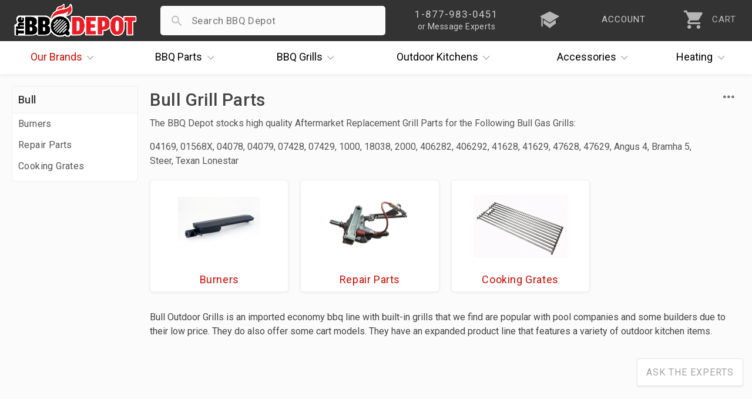

--- FILE ---
content_type: text/html; charset=UTF-8
request_url: https://www.thebbqdepot.com/brands/bull.html
body_size: 10966
content:
<head>
  <meta charset="utf-8" />
  <meta name="viewport" content="width=device-width, initial-scale=1, maximum-scale=1, user-scalable=0"/>
  <title>Bull Products - The BBQ Depot</title>
  
  <meta name="description" content="" />
   <link rel='canonical' href='https://www.thebbqdepot.com/brands/bull.html' /> 
  <meta name="robots" content="max-image-preview:large" />
  <meta name="norton-safeweb-site-verification" content="fg7kbmyiji2i73guemtnjcaxrnpqjmrg7x0cxstq0bh-lv1x1kh2mbtrmxiinq7tk2p7vxkid5nlk7jlpwdlk-bg5th06v2jtva-1xiyyttsnp8nzvp6fkit10lut-fz"/>
  <meta name="google-site-verification" content="NXc5Vfuf8MpofpAf0sOnGdhtWQ-cfUk_1TckX1E3HwI"/>
  <link rel="apple-touch-icon" sizes="180x180" href="https://cdn.bbqdepot.com/favicon/apple-touch-icon.png"/>
  <link rel="shortcut icon" href="https://cdn2.bigcommerce.com/server1300/4k85vhi/templates/__custom/images/favicon-4.ico?t=1753201303" />
  <link href="https://cdn.bbqdepot.com/Styles/styles.css?v=9.85" type="text/css" rel="stylesheet"/>
  <script src="https://cdn.bbqdepot.com/js/jquery.js?v=3.71"></script>
  <script>
  var search_waiting = false; function redir(u, c) { var b = "/brands/"; var h = ".html"; if (u.indexOf(b) > -1 && u.indexOf(h) > -1) { u = u.replace(h, "").toLowerCase() + "/"; window.location.replace(u); } if (c && c.indexOf(b) > -1 && c.indexOf(h) > -1) { c = c.replace(h, "").toLowerCase() + "/"; window.location.replace(c); } } redir(window.location.href, $('link[rel="canonical"]').attr("href"));
  </script>
   
  <script>
    var config = {};
    config.ShopPath = 'https://www.thebbqdepot.com';
    config.AppPath = '';
    config.FastCart = 0;
    var ThumbImageWidth = 170;
    var ThumbImageHeight = 170;
    if (typeof lang === 'undefined') { lang = {}; }
    var initial_activation = false;
    var sticky_loaded = false;
    var sticky_header = false;
    var brandCat = false;
    var top_level = false;
    function activate_left(){function i(){var i=$(".sideNav").outerHeight(!0);i>$("#LayoutColumn1").outerHeight(!0)?$(".sideNav").stickybits().cleanup():i<window.outerHeight-30?$(".sideNav").stickybits({stickyBitStickyOffset:15}):$(".sideNav").stickybits().cleanup()}if(window.innerWidth>767&&$(".Left").length){!0===initial_activation?i():$.getScript("https://cdn.bbqdepot.com/thebit.js").done(function(){initial_activation=!0,i()})}return initial_activation}
  </script>
  <meta name="google-site-verification" content="T_xOK3OFac828h-qKsEKFipajoKVmqV6iSWOtydwf4E"/>
  <meta name="p:domain_verify" content="45444d000f3c3ed76cc346f0f5769366" />
  <meta name="google-site-verification" content="Wm5orqu7jCnb2ALvMNgun_CjJIxEYPvlKwjPFJeXsVc"/>
  <meta name="msvalidate.01" content="16FE31587F8D2B924B7777CB44223FE2" />
  <meta name="format-detection" content="telephone=no" />
  <meta name="google-site-verification" content="TLwY631avp2UpEiik9Uw8nhqMNp-O9zY-Q4GezBIP44"/>
</head>
<body>
	<div id="Container">
	<div id="AjaxLoading"></div>
<div id="_bs_menu_bg"></div>
<header id="header">
<div id="outbar"> <div id="bar"> <div id="hamwise"><i class="ion-navicon"></i></div> <a id="logo" href="/"><img width="300" height="83" src="https://cdn2.bigcommerce.com/server1300/4k85vhi/templates/__custom/images/the-bbq-depot.png" alt="BBQ Depot"></a> <div id="mob_right"> <div id="_bs_help"> <div class="_bs_phone">1-877-983-0451</div> <div class="_bs_or_contact">or Message Experts</div> <div id="contact_drop" class="store_menu"> </div> </div> <a href="/blog" id="_bs_blog"> <div id="_bs_blog_msg"><i class="ion-university"></i></div> </a> <a href="/login.php?action=create_account" id="_bs_acct"> <div id="_bs_acct_msg">account</div> </a> <div id="_bs_top_more"> <i id="vdots" class="ion-android-more-vertical"></i> <div id="_bs_more_drop" class="store_menu"> <div class="first_two"> <div class="store_msg"></div> <a href="tel:8779830451" class="call_ham"> <i class="ion-android-call"></i> <span class="top_item">1-877-983-0451</span> <span class="bot_item">Experts Available Now! Habla Español</span> </a> <a href="/contact-us/" class="msg_ham open_ask"> <i class="ion-paper-airplane"></i> <span class="top_item">Send Us A Message</span> <span class="bot_item">Ask The BBQ Experts & Upload Photos</span> </a> </div>  <a href="/account.php" class="acct_ham"> <i class="ion-person"></i> <span class="top_item">My Account</span> <span class="bot_item">Track Your Orders & Fast Checkout</span> </a> <a href="/blog" class="iq_ham"> <i class="ion-university"></i> <span class="top_item">i.Q. Learning Center</span> <span class="bot_item">Become The Ultimate Q Master!</span> </a> </div> </div> <a id="cart" href="/cart.php"> <i class="ion-android-cart"></i> <div id="item_cnt">0</div> <div id="cart_lower">CART</div> </a> </div> <div id="search_wrap"> <form action="/search.php" method="get" onclick="search_waiting = true;" autocomplete="off"> <i id="search_icon" class="not_arrow"></i> <input type="search" name="search_query" autocapitalize="off" autocorrect="off" spellcheck="false" id="search_bar"> <i id="remove_search" class="ion-android-close"></i> <button type="submit" class="Button">Search</button> <div id="pop_searches"></div> <div id="ajax_results"></div> </form> </div> </div> </div>
<div id="outer_nav" style="height:56px;">
    <nav id="_bs_nav">
        <div class="_bs_has_drop drop_once" id="brands">
            <a class="_bs_main" href="/our-brands/"><span>Our</span> Brands <i class="ion-ios-arrow-down"></i></a>
            <div class="_bs_mega is_centered" style="width:686px;"></div>
        </div>
        <div class="_bs_has_drop drop_once" id="parts">
            <a class="_bs_main" href="/grill-parts"><span>BBQ</span> Parts <i class="ion-ios-arrow-down"></i></a>
            <div class="_bs_mega is_centered" style="width:739px;"></div>
        </div>
        <div class="_bs_has_drop drop_once" id="grills">
            <a class="_bs_main" href="/bbq-grills/"><span>BBQ</span> Grills <i class="ion-ios-arrow-down"></i></a>
            <div class="_bs_mega is_centered" style="width:500px; white-space:normal;"></div>
        </div>
        <div class="_bs_has_drop drop_once" id="ok">
            <a class="_bs_main" href="/outdoor-kitchens/"><span>Outdoor</span> Kitchens <i class="ion-ios-arrow-down"></i></a>
            <div class="_bs_mega is_centered" style="width:560px;"></div>
        </div>
        <div class="_bs_has_drop drop_once" id="dots">
            <a class="_bs_main" id="acc_desk" href="/grill-accessories/">Accessories<i class="ion-ios-arrow-down"></i></a>
            <a class="_bs_main" id="more_tablet" href="#">More<i class="ion-ios-arrow-down"></i></a> <a class="_bs_main" id="more_mobile" href="#"><i class="ion-android-more-vertical"></i></a>
            <div class="_bs_mega is_centered" style="width:460px;"></div>
        </div>
        <div class="_bs_has_drop drop_once" id="heat">
            <a class="_bs_main" href="/indoor-outdoor-heaters/"><span></span> Heating <i class="ion-ios-arrow-down"></i></a>
            <div class="_bs_mega is_centered" style="width:420px;"></div>
        </div>
    </nav>
</div>
</header>
<script>var currentCart = ""; "" !== currentCart && (currentCart = currentCart.replace(/\D/g, ""), document.getElementById('header').classList.add("new_cartFilled"), document.getElementById("item_cnt").innerHTML = currentCart); </script>  
	<div class="Block Moveable Panel Breadcrumb" id="BrandBreadcrumb">
    <ul>
        <li><a href="https://www.thebbqdepot.com/"><span>Home</span></a></li><li><a href="https://www.thebbqdepot.com/brands/"><span>Brands</span></a></li><li>Bull</li>
    </ul>
</div>
	
	<h1 class="title">Bull</h1>
	<div id="Wrapper">
		
		<button class="js-faceted-search-action btn">Filter by</button>
		<div class="Left js-faceted-search-column" id="LayoutColumn2">
			<link href="https://cdn10.bigcommerce.com/r-d7da58bc2fa9ac362219b6ca847b6a0970dcbe51/themes/Classic/Styles/faceted-search.css" rel="stylesheet" type="text/css" media="all" />

<div class="js-faceted-showing-container"></div>

<div class="js-faceted-search-container faceted-search-container"></div>

<script id="js-template-facet-showing" type="text/x-handlebars-template">
    <div class="facet-container">
    <div class="facet-header">
        <h6 class="facet-header-title">Refine by</h6>
    </div>
    <div class="facet-body">
        <ul class="facet-labels-list">
            {{#each facets}}
                <li class="facet-label">
                    <a data-id="{{ id }}" href="#" class="js-facet-label">{{ attributes.title }}</a>
                </li>
            {{else}}
                <li>No filters applied</li>
            {{/each}}
        </ul>
        {{#if facets}}
            <a class="js-facet-clear-all" href="#">Clear all</a>
        {{/if}}
    </div>
</div>

</script>

<script id="js-template-facet-category" type="text/x-handlebars-template">
    <div class="facet-container facet-container-category {{ facetState }} {{ facetLevels }}">
    <div class="facet-header js-facet-accordion-action">
        <h6 class="facet-header-title">{{ title }}</h6>
        {{#if showClearButton}}
            <a herf="#" class="js-facet-clear">Clear</a>
        {{/if}}
    </div>
    <div class="facet-body">
        <ul class="facet-options-list">
            {{#options}}
                <li class="facet-option js-facet-option {{ attributes.level }} {{#if attributes.selected }} selected {{/if}}">
                    <a data-id="{{ attributes.id }}"
                       href="#"
                       class="facet-category-option js-facet-category-option {{#if attributes.has_sub_categories }} facet-category-option-has-children {{/if}}" >
                        {{ attributes.title }}

                        {{#if ../showCount}}
                            {{#if attributes.count}}
                                <span class="facet-option-product-count">
                                    ({{ attributes.count }})
                                </span>
                            {{/if}}
                        {{/if}}
                    </a>
                </li>
            {{/options}}
        </ul>
        {{#if showMoreButton}}
            <div class="js-facet-more-options">
                <button type="button" class="btn btn-facet-more-options {{ showMoreState }}"></button>
            </div>
        {{/if}}
    </div>
</div>

</script>

<script id="js-template-facet-multi" type="text/x-handlebars-template">
    <div class="facet-container facet-container-multi {{ facetState }}">
    <div class="facet-header js-facet-accordion-action">
        <h6 class="facet-header-title">{{ title }}</h6>
        {{#if showClearButton}}
            <a herf="#" class="js-facet-clear">Clear</a>
        {{/if}}
    </div>
    <div class="facet-body">
        <ul class="facet-options-list">
            {{#options}}
                <li class="facet-option js-facet-option {{#if attributes.selected }} selected {{/if}}" >
                    <label for="{{ attributes.id }}">
                        <input
                            class="js-facet-option-checkbox"
                            type="checkbox"
                            name="{{ attributes.id }}"
                            id="{{ attributes.id }}"
                            {{#if attributes.selected }} checked="checked" {{/if}}
                        />
                        {{ attributes.title }}
                        {{#if ../showCount}}
                            <span class="facet-option-product-count">
                                ({{ attributes.count }})
                            </span>
                        {{/if}}
                    </label>
                </li>
            {{/options}}
        </ul>
        {{#if showMoreButton}}
            <div class="js-facet-more-options">
                <button type="button" class="btn btn-facet-more-options {{ showMoreState }}"></button>
            </div>
        {{/if}}
    </div>
</div>

</script>

<script id="js-template-facet-range" type="text/x-handlebars-template">
    <div class="facet-container facet-container-range js-accordion-container {{ facetState }}">
    <div class="facet-header js-facet-accordion-action">
        <h6 class="facet-header-title">{{ title }}</h6>
    </div>
    <div class="facet-body">
        <form action="" id="facet-range-form" class="facet-form js-facet-range-from {{#if currentViewRange }} current {{/if}}">
            <fieldset>
                <input
                    placeholder="Min."
                    min="0"
                    class="js-facet-range-input-from"
                    required
                    type="number"
                    {{#if currentViewRange }} value="{{ currentViewRange.attributes.from }}" {{/if}}
                />
                -
                <input
                    placeholder="Max."
                    min="0"
                    class="js-facet-range-input-to"
                    required
                    type="number"
                    {{#if currentViewRange }} value="{{ currentViewRange.attributes.to }}" {{/if}}
                />
                <button class="btn js-btn-facet-range-update" type="submit">Update</button>
                <a href="#" class="btn js-btn-facet-range-clear">Clear</a>
            </fieldset>
        </form>
        <ul class="facet-options-list">
            {{#options}}
                <li class="facet-option js-facet-option {{#if attributes.selected }} selected {{/if}}" >
                    <a data-id="{{ attributes.id }}" href="#" class="js-facet-range-option">
                        {{ attributes.title }}
                        {{#if ../showCount}}
                            <span class="facet-option-product-count">({{ attributes.count }})</span>
                        {{/if}}
                    </a>
                </li>
            {{/options}}
        </ul>
    </div>
</div>

</script>

<script id="js-template-facet-rating" type="text/x-handlebars-template">
    <div class="facet-container facet-container-rating js-accordion-container {{ facetState }}">
    <div class="facet-header js-facet-accordion-action">
        <h6 class="facet-header-title">{{ title }}</h6>
        {{#if showClearButton}}
            <a herf="#" class="js-facet-clear">Clear</a>
        {{/if}}
    </div>
    <div class="facet-body">
        <ul class="facet-options-list">
            {{#options}}
                <li class="facet-option js-facet-option {{#if attributes.selected }} selected {{/if}}" >
                    <label for="{{ attributes.id }}">
                        <input
                            class="js-facet-option-checkbox"
                            type="checkbox"
                            name="{{ attributes.id }}"
                            id="{{ attributes.id }}"
                            value="{{ attributes.value }}"
                            {{#if attributes.selected }} checked="checked" {{/if}}
                        />
                        <img
                            class="facet-option-rating-stars"
                            src="https://cdn10.bigcommerce.com/r-d7da58bc2fa9ac362219b6ca847b6a0970dcbe51/themes/Classic/images/IcoRating{{ attributes.value }}.png"
                            alt="{{ attributes.title }}"
                        />
                        &amp; up
                        {{#if ../showCount}}
                            <span class="facet-option-product-count">
                                ({{ attributes.count }})
                            </span>
                        {{/if}}
                    </label>
                </li>
            {{/options}}
        </ul>
    </div>
</div>

</script>

<script id="js-template-facet-single" type="text/x-handlebars-template">
    <div class="facet-container facet-container-single {{ facetState }}">
    <div class="facet-header js-facet-accordion-action">
        <h6 class="facet-header-title">{{ title }}</h6>
        {{#if showClearButton}}
            <a herf="#" class="js-facet-clear">Clear</a>
        {{/if}}
    </div>
    <div class="facet-body">
        <ul class="facet-options-list">
            {{#options}}
                <li class="facet-option js-facet-option {{#if attributes.selected }} selected {{/if}}" >
                    <a data-id="{{ id }}" href="#" class="js-facet-single-option">
                        {{ attributes.title }}
                        {{#if ../showCount}}
                            <span class="facet-option-product-count">({{ attributes.count }})</span>
                        {{/if}}
                    </a>
                </li>
            {{/options}}
        </ul>
    </div>
    {{#if showMoreButton}}
        <div class="js-facet-more-options">
            <button type="button" class="btn btn-facet-more-options {{ showMoreState }}"></button>
        </div>
    {{/if}}
</div>

</script>

<script id="js-template-product-list" type="text/x-handlebars-template">
    <ul class="ProductList List">
    {{#variants}}
        <li class="ListView QuickView" data-product="{{ product.id }}">
            <div class="ProductImage">
                <a href="{{ product.url }}">
                    <img src="{{ product.default_image.thumbnail_url }}" alt="{{ product.name }}" />
                </a>
            </div>
            <div class="ProductDetails">
                <div class="ProductRightCol">
                    {{#if product.rating}}
                        <div class="ProductPriceRating">
                            <span class="Rating Rating{{ product.rating }}">
                                <img src="https://cdn10.bigcommerce.com/r-d7da58bc2fa9ac362219b6ca847b6a0970dcbe51/themes/Classic/images/IcoRating{{ product.rating }}.png" alt="" style="" />
                            </span>
                        </div>
                    {{/if}}
                </div>
                <p class="p-name"><a href="{{ product.url }}">{{ product.name }}</a></p>
                <em class="p-price">
                    {{{ formatProductCatalogPrice . }}}
                </em>
                <p class="ProductDescription">{{{  product.description }}}</p>
                {{#if product.add_text }}
                    <div class="ProductActionAdd">
                        <a href="{{ product.add_url }}" class="btn icon-{{ product.add_text }}" title="{{ product.add_text }}">{{ product.add_text }}</a>
                    </div>
                {{/if}}
                {{#ifStoreConfig 'EnableProductComparisons'}}
                    <div class="ProductCompareButton">
                        <input type="checkbox" class="CheckBox" name="compare_product_ids" id="compare_{{ product.id }}" value="{{ product.id }}" onclick="product_comparison_box_changed(this.checked)" />
                        <label for="compare_{{ product.id }}">{{ getLang 'compare' }}</label>
                    </div>
                {{/ifStoreConfig}}
            </div>
        </li>
    {{/variants}}
</ul>

</script>

<script id="js-template-product-grid" type="text/x-handlebars-template">
    <ul class="ProductList">
    {{#variants}}
        <li>
            <div class="ProductImage QuickView" data-product="{{ product.id }}">
                <a href="{{ product.url }}">
                    <img src="{{ product.default_image.thumbnail_url }}" alt="{{ product.name }}" />
                </a>
            </div>
            <div class="ProductDetails">
                <a href="{{ product.url }}" class="pname">{{ product.name }}</a>
            </div>
            <div class="ProductPriceRating">
            <em class="p-price">
                {{{ formatProductCatalogPrice . ../storeConfig.taxDefaultTaxDisplayCatalog }}}
            </em>
            {{#ifStoreConfig 'ShowProductRating'}}
                    <span class="Rating Rating{{ product.rating }}">
                        <img src="https://cdn10.bigcommerce.com/r-d7da58bc2fa9ac362219b6ca847b6a0970dcbe51/themes/Classic/images/IcoRating{{ product.rating }}.png" alt="" style="" />
                    </span>
                </div>
            {{/ifStoreConfig}}
            {{#ifStoreConfig 'EnableProductComparisons'}}
                <div class="ProductCompareButton">
                    <input type="checkbox" class="CheckBox" name="compare_product_ids" id="compare_{{ product.id }}" value="{{ product.id }}" onclick="product_comparison_box_changed(this.checked)" />
                    <label for="compare_{{ product.id }}">{{ getLang 'compare' }}</label>
                </div>
            {{/ifStoreConfig}}
            {{#if product.add_text}}
                <div class="ProductActionAdd">
                    <a href="{{ product.add_url }}" class="btn icon-{{ product.add_text }}" title="{{ product.add_text }}">{{ product.add_text }}</a>
                </div>
            {{/if}}
        </li>
    {{/variants}}
</ul>

</script>

<script id="js-template-pagination" type="text/x-handlebars-template">
    <div class="js-pagination {{ paginationClass }}">
    {{#paginate pagination type="previous"}}
        {{^if disabled}}<div class="FloatLeft"><a href="#" class="nav-prev js-paginate" data-page="{{n}}">Previous</a></div>{{/if}}
    {{/paginate}}
    {{#paginate pagination type="next"}}
        {{^if disabled}}<div class="FloatRight"><a href="#" class="nav-next js-paginate" data-page="{{n}}">Next</a></div>{{/if}}
    {{/paginate}}
    <ul class="js-paging-list {{ pagingListClass }}">
        {{#paginate pagination type="middle" limit="7"}}
        {{#if active}}
        <li class="ActivePage">{{n}}</li>
        {{else}}
        <li><a href="#" class="js-paginate" data-page="{{n}}">{{n}}</a></li>
        {{/if}}
        {{/paginate}}
    </ul>
</div>

</script>

<script>
    var lang = lang || {};
    lang.compare = 'Compare';
    lang.ProductChooseOptionLink = 'Choose Options';
    lang.ProductPreOrderCartLink = 'Pre-Order Now';
    lang.ProductAddToCartLink = 'Add To Cart';
    lang.CatalogPriceIncTaxLabel = ' (inc :label)';
    lang.CatalogPriceExTaxLabel = ' (ex :label)';

    // assignment of a value via `return` prevents JS to break in case of empty %%GLOBAL%% variable
    var facetedSearchOptions = function(){return {"storeConfig":{"FacetListModalEnabled":true,"ProductsPerPage":100,"DisplayMode":"grid","SortOrder":"featured","ShowAddToCartLink":1,"ShowProductPrice":1,"AllowPurchasing":1,"ShowProductRating":1,"EnableProductComparisons":0,"taxDefaultTaxDisplayCatalog":1,"taxLabel":"Sales Tax","ProductOutOfStockBehavior":"do_nothing","OutOfStockMessage":false,"ProductOptionCountsEnabled":true},"facetedSearchState":{"brand":{"base":24},"page_context":"brand"},"facetedSearchConfig":{"enabled":true,"groups":[{"facet":"brand","type":"term","title":"Filter Brand","visible":true,"start_collapsed":false,"display":"multi","filter_type":"brand","facet_id":61,"sort_order":"alphabetically","is_product_option":false,"show_product_counts":true,"items_count":10},{"facet":"category","type":"term","title":"Category","visible":true,"start_collapsed":false,"display":"hierarchy","filter_type":"category","facet_id":62,"sort_order":"alphabetically","is_product_option":false,"show_product_counts":true,"items_count":15},{"facet":"Fuel Type","type":"term","title":"Fuel Type","visible":true,"start_collapsed":false,"display":"multi","filter_type":"variant_option","facet_id":63,"sort_order":"alphabetically","is_product_option":true,"show_product_counts":true,"items_count":10},{"facet":"Safety Pilot Kit","type":"term","title":"Safety Pilot Kit","visible":true,"start_collapsed":false,"display":"multi","filter_type":"variant_option","facet_id":64,"sort_order":"alphabetically","is_product_option":true,"show_product_counts":true,"items_count":10},{"facet":"Color","type":"term","title":"Color","visible":true,"start_collapsed":false,"display":"multi","filter_type":"variant_option","facet_id":65,"sort_order":"alphabetically","is_product_option":true,"show_product_counts":true,"items_count":10},{"facet":"Millivolt Control Options","type":"term","title":"Millivolt Control Options","visible":true,"start_collapsed":false,"display":"multi","filter_type":"variant_option","facet_id":70,"sort_order":"alphabetically","is_product_option":true,"show_product_counts":true,"items_count":10},{"facet":"Floor Stand","type":"term","title":"Floor Stand","visible":true,"start_collapsed":false,"display":"multi","filter_type":"variant_option","facet_id":71,"sort_order":"alphabetically","is_product_option":true,"show_product_counts":true,"items_count":10},{"facet":"Glass Color","type":"term","title":"Glass Color","visible":false,"start_collapsed":false,"display":"multi","filter_type":"variant_option","facet_id":73,"sort_order":"alphabetically","is_product_option":true,"show_product_counts":true,"items_count":10},{"facet":"price","type":"range","title":"Price","visible":false,"start_collapsed":true,"display":"range","filter_type":"price","facet_id":75,"show_product_counts":true},{"facet":"rating","type":"term","title":"Rating","visible":false,"start_collapsed":true,"display":"rating","filter_type":"rating","facet_id":76,"is_product_option":false,"show_product_counts":true},{"facet":"Part #","type":"term","title":"Part #","visible":false,"start_collapsed":false,"display":"multi","filter_type":"custom_field","facet_id":81,"sort_order":"alphabetically","is_product_option":true,"show_product_counts":true,"items_count":10},{"facet":"Model #","type":"term","title":"Model #","visible":false,"start_collapsed":false,"display":"multi","filter_type":"custom_field","facet_id":82,"sort_order":"alphabetically","is_product_option":true,"show_product_counts":true,"items_count":10},{"facet":"Add Magic View Window","type":"term","title":"Add Magic View Window","visible":false,"start_collapsed":false,"display":"multi","filter_type":"variant_option","facet_id":83,"sort_order":"alphabetically","is_product_option":true,"show_product_counts":true,"items_count":10},{"facet":"Magic View Window","type":"term","title":"Magic View Window","visible":false,"start_collapsed":false,"display":"multi","filter_type":"variant_option","facet_id":84,"sort_order":"alphabetically","is_product_option":true,"show_product_counts":true,"items_count":10},{"facet":"Door Hinge","type":"term","title":"Door Hinge","visible":false,"start_collapsed":false,"display":"multi","filter_type":"variant_option","facet_id":86,"sort_order":"alphabetically","is_product_option":true,"show_product_counts":true,"items_count":10},{"facet":"Model  #","type":"term","title":"Model  #","visible":false,"start_collapsed":false,"display":"multi","filter_type":"custom_field","facet_id":87,"sort_order":"alphabetically","is_product_option":true,"show_product_counts":true,"items_count":10},{"facet":"Type","type":"term","title":"Type","visible":false,"start_collapsed":false,"display":"multi","filter_type":"custom_field","facet_id":88,"sort_order":"alphabetically","is_product_option":true,"show_product_counts":true,"items_count":10},{"facet":"Part Type","type":"term","title":"Part Type","visible":false,"start_collapsed":false,"display":"multi","filter_type":"custom_field","facet_id":89,"sort_order":"alphabetically","is_product_option":true,"show_product_counts":true,"items_count":10},{"facet":"Part","type":"term","title":"Part","visible":false,"start_collapsed":false,"display":"multi","filter_type":"custom_field","facet_id":90,"sort_order":"alphabetically","is_product_option":true,"show_product_counts":true,"items_count":10},{"facet":"Part Type :","type":"term","title":"Part Type :","visible":false,"start_collapsed":false,"display":"multi","filter_type":"custom_field","facet_id":91,"sort_order":"alphabetically","is_product_option":true,"show_product_counts":true,"items_count":10},{"facet":"Model","type":"term","title":"Model","visible":false,"start_collapsed":false,"display":"multi","filter_type":"custom_field","facet_id":92,"sort_order":"alphabetically","is_product_option":true,"show_product_counts":true,"items_count":10},{"facet":"Delta Heat 32\" Grill Options","type":"term","title":"Delta Heat 32\" Grill Options","visible":false,"start_collapsed":false,"display":"multi","filter_type":"variant_option","facet_id":94,"sort_order":"alphabetically","is_product_option":true,"show_product_counts":true,"items_count":10},{"facet":"Series","type":"term","title":"Series","visible":false,"start_collapsed":false,"display":"multi","filter_type":"custom_field","facet_id":95,"sort_order":"alphabetically","is_product_option":true,"show_product_counts":true,"items_count":10},{"facet":"Burners","type":"term","title":"Burners","visible":false,"start_collapsed":false,"display":"multi","filter_type":"custom_field","facet_id":96,"sort_order":"alphabetically","is_product_option":true,"show_product_counts":true,"items_count":10},{"facet":"Side Shelve","type":"term","title":"Side Shelve","visible":false,"start_collapsed":false,"display":"multi","filter_type":"variant_option","facet_id":97,"sort_order":"alphabetically","is_product_option":true,"show_product_counts":true,"items_count":10},{"facet":"Add Warming Rack","type":"term","title":"Add Warming Rack","visible":false,"start_collapsed":false,"display":"multi","filter_type":"variant_option","facet_id":98,"sort_order":"alphabetically","is_product_option":true,"show_product_counts":true,"items_count":10},{"facet":"Diamond Nuggets Color","type":"term","title":"Diamond Nuggets Color","visible":false,"start_collapsed":false,"display":"multi","filter_type":"variant_option","facet_id":99,"sort_order":"alphabetically","is_product_option":true,"show_product_counts":true,"items_count":10},{"facet":"Gas Type","type":"term","title":"Gas Type","visible":false,"start_collapsed":false,"display":"multi","filter_type":"custom_field","facet_id":104,"sort_order":"alphabetically","is_product_option":true,"show_product_counts":true,"items_count":10},{"facet":"Blower","type":"term","title":"Blower","visible":false,"start_collapsed":false,"display":"multi","filter_type":"variant_option","facet_id":110,"sort_order":"alphabetically","is_product_option":true,"show_product_counts":true,"items_count":10},{"facet":"Cover","type":"term","title":"Cover","visible":false,"start_collapsed":false,"display":"multi","filter_type":"variant_option","facet_id":112,"sort_order":"alphabetically","is_product_option":true,"show_product_counts":true,"items_count":10},{"facet":"GF Lid","type":"term","title":"GF Lid","visible":false,"start_collapsed":false,"display":"multi","filter_type":"variant_option","facet_id":114,"sort_order":"alphabetically","is_product_option":true,"show_product_counts":true,"items_count":10},{"facet":"GFCart","type":"term","title":"GFCart","visible":false,"start_collapsed":false,"display":"multi","filter_type":"variant_option","facet_id":115,"sort_order":"alphabetically","is_product_option":true,"show_product_counts":true,"items_count":10},{"facet":"Gem Color","type":"term","title":"Gem Color","visible":false,"start_collapsed":false,"display":"multi","filter_type":"variant_option","facet_id":116,"sort_order":"alphabetically","is_product_option":true,"show_product_counts":true,"items_count":10},{"facet":"Size","type":"term","title":"Size","visible":false,"start_collapsed":false,"display":"multi","filter_type":"variant_option","facet_id":118,"sort_order":"alphabetically","is_product_option":true,"show_product_counts":true,"items_count":10},{"facet":"Trim Kit for DCS 27\" Grill Replacements ONLY","type":"term","title":"Trim Kit For DCS 27\" Grill Replacements ONLY","visible":false,"start_collapsed":false,"display":"multi","filter_type":"variant_option","facet_id":119,"sort_order":"alphabetically","is_product_option":true,"show_product_counts":true,"items_count":10},{"facet":"bool","type":"bool","title":"Other","visible":true,"start_collapsed":true,"display":"multi","items":[{"id":"has_free_shipping","title":"Has Free Shipping","visible":true,"facet":"has_free_shipping","facet_id":77},{"id":"is_featured","title":"Is Featured","visible":true,"facet":"is_featured","facet_id":78},{"id":"in_stock","title":"In Stock","visible":true,"facet":"in_stock","facet_id":79}],"facet_id":121,"show_product_counts":true}]}}}() || {};
    facetedSearchOptions.reloadCallback = function () {
        if (typeof($('.QuickView').quickview) === "function") {
            $('.QuickView').quickview({
                buttonText: "",
                buttonColor: "",
                gradientColor: "",
                textColor: ""
            });
        }

        if (typeof(setProductListHeights) === 'function') {
            setProductListHeights();
        }
    };

    (function() {
        //try and make sure require and faceted-search loads after everything on a theme page.
        var fs = document.createElement('script');
        fs.async = true;
        fs.setAttribute('data-main', 'https://cdn9.bigcommerce.com/shared/js/faceted-search-3c00177d62d73a4bc648fe8a6df7e9aa38995344.js');
        fs.src = 'https://cdn9.bigcommerce.com/shared/js/faceted-search-3c00177d62d73a4bc648fe8a6df7e9aa38995344.js';
        var s = document.getElementsByTagName('body')[0]; s.appendChild(fs);


    })();
    
$(function() {

$("#SearchResultsCategory").append("<span class='ion-ios-arrow-down'></span>");

$(document).on("click", "#SearchResultsCategory .ion-ios-arrow-down", function () {
    $("#SearchResultsCategory").toggleClass("fullHeight");
});

// check if inner width is less than 768 and sidenav exists
if (window.innerWidth < 768)  {
    $(".Left").prepend("<h3>Filter Results</h3");
    var mobileMenuButton = '<span id="filterNav">Filter</span>';
    var overlayHTML = '<div id="overlay"></div>';
    $(mobileMenuButton).insertAfter( "#ContainerFooter" );
    $(overlayHTML).insertBefore("#ContainerFooter");

    $(document).on("click","#filterNav",function() {
        $("#Wrapper .Left, #overlay").fadeToggle("fast");
        var iconText = $("#filterNav").text();
        if ( iconText === "Filter" ) {
             $("#filterNav").text("Close");
        } else {
             $("#filterNav").text("Filter");
        }
    });

    $(document).on("click","#overlay",function() {
        $("#Wrapper .Left, #overlay").fadeOut("fast");
    });
}

});
    
</script>
		</div>
		<div class="Content Wide " id="LayoutColumn1">
			<div class="header-wrapper">  
    <div id="sort">
    <div id="sort_label">Sort<i class="ion-ios-arrow-down"></i></div>
    <div id="sort_choices">
       <div class="sort_choice" data-order="avgcustomerreview">By Review</div>
       <div class="sort_choice" data-order="priceasc">Price Low to High</div>
       <div class="sort_choice" data-order="pricedesc">Price High to Low</div>
       <div class="sort_choice" data-order="alphaasc">Alphabetical</div>
       <div class="sort_choice" data-order="newest">Newest</div>
       <div class="sort_choice" data-order="">Default</div>
    </div>
</div>

    
</div>
<div class="Block Moveable Panel" id="BrandContent">
        
    <div class="BlockContent">
        <script type="text/javascript">
        lang.CompareSelectMessage = 'Please choose at least 2 products to compare.';
        </script>

        <form name="frmCompare" id="frmCompare" action="https://www.thebbqdepot.com/compare/" method="get" onsubmit="return compareProducts('https://www.thebbqdepot.com/compare/')">
            
<ul class="ProductList" style="display: ">
	<li>
	<div class="ProductImage QuickView" data-product="20733">
		<a href="https://www.thebbqdepot.com/bull-turbo-cast-stainless-burner-citss-16516/"><img src="https://cdn2.bigcommerce.com/server1300/4k85vhi/products/20733/images/24818/Turbo_Cast_Stainless_Burner_CITSS__74280.1712751297.170.170.jpg?c=2" alt="Bull Cast Stainless Burner" /></a>
	</div>
	<div class="ProductDetails">
		<strong><a href="https://www.thebbqdepot.com/bull-turbo-cast-stainless-burner-citss-16516/" class="">16 x 2 7/8, Bull, Turbo Cast Stainless Aftermarket Burner - CITSS Replaces OEM 16516</a></strong>
	</div>
	<div class="ProductPriceRating">
		<em><strike class="RetailPriceValue">$113.40</strike> <span class="SalePrice">$68.90</span></em>
		<span class="Rating Rating5"><img src="https://cdn2.bigcommerce.com/server1300/4k85vhi/templates/__custom/images/IcoRating5.gif?t=1753201303" alt="" style="" /></span>
	</div>
	<div class="ProductCompareButton" style="display:none">
		<input type="checkbox" class="CheckBox" name="compare_product_ids" id="compare_20733" value="20733" onclick="product_comparison_box_changed(this.checked)" /> <label for="compare_20733">Compare</label> <br />
	</div>
	<div class="ProductActionAdd" style="display:;">
		<a href="https://www.thebbqdepot.com/cart.php?action=add&product_id=20733">Add To Cart</a>
	</div>
</li><li>
	<div class="ProductImage QuickView" data-product="21105">
		<a href="https://www.thebbqdepot.com/bull-straubelstone-burner-16301/"><img src="https://cdn2.bigcommerce.com/server1300/4k85vhi/products/21105/images/31620/Bull_Straubelstone_Stainless_Steel_Burner_-_16301__44283.1724335177.170.170.jpg?c=2" alt="16301 Stainless Steel Burner Bull, Straubelstone " /></a>
	</div>
	<div class="ProductDetails">
		<strong><a href="https://www.thebbqdepot.com/bull-straubelstone-burner-16301/" class="">17 1/4 x 7 3/8 Bull, Straubelstone Stainless Steel Burner - 16301</a></strong>
	</div>
	<div class="ProductPriceRating">
		<em><strike class="RetailPriceValue">$50.70</strike> <span class="SalePrice">$38.99</span></em>
		<span class="Rating Rating5"><img src="https://cdn2.bigcommerce.com/server1300/4k85vhi/templates/__custom/images/IcoRating5.gif?t=1753201303" alt="" style="" /></span>
	</div>
	<div class="ProductCompareButton" style="display:none">
		<input type="checkbox" class="CheckBox" name="compare_product_ids" id="compare_21105" value="21105" onclick="product_comparison_box_changed(this.checked)" /> <label for="compare_21105">Compare</label> <br />
	</div>
	<div class="ProductActionAdd" style="display:;">
		<a href="https://www.thebbqdepot.com/cart.php?action=add&product_id=21105">Add To Cart</a>
	</div>
</li><li>
	<div class="ProductImage QuickView" data-product="22456">
		<a href="https://www.thebbqdepot.com/bull-aftermarket-heat-shield/"><img src="https://cdn2.bigcommerce.com/server1300/4k85vhi/products/22456/images/30167/IMG_2731__12582.1723499486.170.170.jpg?c=2" alt="Bull Aftermarket Heat Shield " /></a>
	</div>
	<div class="ProductDetails">
		<strong><a href="https://www.thebbqdepot.com/bull-aftermarket-heat-shield/" class="">Bull Aftermarket Heat Shield (Replaces OEM 16670)</a></strong>
	</div>
	<div class="ProductPriceRating">
		<em>$17.99</em>
		<span class="Rating Rating0"><img src="https://cdn2.bigcommerce.com/server1300/4k85vhi/templates/__custom/images/IcoRating0.gif?t=1753201303" alt="" style="" /></span>
	</div>
	<div class="ProductCompareButton" style="display:none">
		<input type="checkbox" class="CheckBox" name="compare_product_ids" id="compare_22456" value="22456" onclick="product_comparison_box_changed(this.checked)" /> <label for="compare_22456">Compare</label> <br />
	</div>
	<div class="ProductActionAdd" style="display:;">
		<a href="https://www.thebbqdepot.com/cart.php?action=add&product_id=22456">Add To Cart</a>
	</div>
</li><li>
	<div class="ProductImage QuickView" data-product="20687">
		<a href="https://www.thebbqdepot.com/bull-flame-tamer-bullhp1-replaces-16631/"><img src="https://cdn2.bigcommerce.com/server1300/4k85vhi/products/20687/images/24723/Bull_Heat_Plate_BULLHP1__62610.1695843178.170.170.jpg?c=2" alt="Bull Grill Aftermarket Flame Tamer - BULLHP1 - Replaces 16631 " /></a>
	</div>
	<div class="ProductDetails">
		<strong><a href="https://www.thebbqdepot.com/bull-flame-tamer-bullhp1-replaces-16631/" class="">Bull Grill Aftermarket Flame Tamer - BULLHP1 - Replaces 16631</a></strong>
	</div>
	<div class="ProductPriceRating">
		<em><strike class="RetailPriceValue">$60.00</strike> <span class="SalePrice">$35.00</span></em>
		<span class="Rating Rating5"><img src="https://cdn2.bigcommerce.com/server1300/4k85vhi/templates/__custom/images/IcoRating5.gif?t=1753201303" alt="" style="" /></span>
	</div>
	<div class="ProductCompareButton" style="display:none">
		<input type="checkbox" class="CheckBox" name="compare_product_ids" id="compare_20687" value="20687" onclick="product_comparison_box_changed(this.checked)" /> <label for="compare_20687">Compare</label> <br />
	</div>
	<div class="ProductActionAdd" style="display:;">
		<a href="https://www.thebbqdepot.com/cart.php?action=add&product_id=20687">Add To Cart</a>
	</div>
</li><li>
	<div class="ProductImage QuickView" data-product="21965">
		<a href="https://www.thebbqdepot.com/bull-heatshield-16670/"><img src="https://cdn2.bigcommerce.com/server1300/4k85vhi/products/21965/images/28826/IMG_2731_1__74914.1692994600.170.170.jpg?c=2" alt="Heat Shield Bull" /></a>
	</div>
	<div class="ProductDetails">
		<strong><a href="https://www.thebbqdepot.com/bull-heatshield-16670/" class="">Bull Heat Shield (Replaces 16520) - 16670 </a></strong>
	</div>
	<div class="ProductPriceRating">
		<em>$48.00</em>
		<span class="Rating Rating0"><img src="https://cdn2.bigcommerce.com/server1300/4k85vhi/templates/__custom/images/IcoRating0.gif?t=1753201303" alt="" style="" /></span>
	</div>
	<div class="ProductCompareButton" style="display:none">
		<input type="checkbox" class="CheckBox" name="compare_product_ids" id="compare_21965" value="21965" onclick="product_comparison_box_changed(this.checked)" /> <label for="compare_21965">Compare</label> <br />
	</div>
	<div class="ProductActionAdd" style="display:;">
		<a href="https://www.thebbqdepot.com/cart.php?action=add&product_id=21965">Add To Cart</a>
	</div>
</li><li>
	<div class="ProductImage QuickView" data-product="20049">
		<a href="https://www.thebbqdepot.com/flame-thrower-gas-grill-main-burner-valve-valve-ft/"><img src="https://cdn2.bigcommerce.com/server1300/4k85vhi/products/20049/images/24411/Flame_Thrower_Valve__73541.1712674892.170.170.jpg?c=2" alt="Bull Flame Thrower Main Burner Gas Valve" /></a>
	</div>
	<div class="ProductDetails">
		<strong><a href="https://www.thebbqdepot.com/flame-thrower-gas-grill-main-burner-valve-valve-ft/" class="">Bull Main Burner Gas Clamp on Flame Thrower Valve</a></strong>
	</div>
	<div class="ProductPriceRating">
		<em>$59.00</em>
		<span class="Rating Rating5"><img src="https://cdn2.bigcommerce.com/server1300/4k85vhi/templates/__custom/images/IcoRating5.gif?t=1753201303" alt="" style="" /></span>
	</div>
	<div class="ProductCompareButton" style="display:none">
		<input type="checkbox" class="CheckBox" name="compare_product_ids" id="compare_20049" value="20049" onclick="product_comparison_box_changed(this.checked)" /> <label for="compare_20049">Compare</label> <br />
	</div>
	<div class="ProductActionAdd" style="display:;">
		<a href="https://www.thebbqdepot.com/flame-thrower-gas-grill-main-burner-valve-valve-ft/">Choose Options</a>
	</div>
</li><li>
	<div class="ProductImage QuickView" data-product="21248">
		<a href="https://www.thebbqdepot.com/bull-rotisserie-back-burner-valve/"><img src="https://cdn2.bigcommerce.com/server1300/4k85vhi/products/21248/images/26613/16526_LP__98925.1696421655.170.170.jpg?c=2" alt="Bull Rotisserie Back Burner Valve" /></a>
	</div>
	<div class="ProductDetails">
		<strong><a href="https://www.thebbqdepot.com/bull-rotisserie-back-burner-valve/" class="">Bull Rotisserie Back Burner Valve - 16526</a></strong>
	</div>
	<div class="ProductPriceRating">
		<em>$54.46</em>
		<span class="Rating Rating0"><img src="https://cdn2.bigcommerce.com/server1300/4k85vhi/templates/__custom/images/IcoRating0.gif?t=1753201303" alt="" style="" /></span>
	</div>
	<div class="ProductCompareButton" style="display:none">
		<input type="checkbox" class="CheckBox" name="compare_product_ids" id="compare_21248" value="21248" onclick="product_comparison_box_changed(this.checked)" /> <label for="compare_21248">Compare</label> <br />
	</div>
	<div class="ProductActionAdd" style="display:;">
		<a href="https://www.thebbqdepot.com/cart.php?action=add&product_id=21248">Add To Cart</a>
	</div>
</li><li>
	<div class="ProductImage QuickView" data-product="20694">
		<a href="https://www.thebbqdepot.com/bull-stainless-steel-cooking-grate-replaces-16517/"><img src="https://cdn2.bigcommerce.com/server1300/4k85vhi/products/20694/images/24734/Bull_Cooking_Grate_CG_112__43561.1711023285.170.170.jpg?c=2" alt="Bull Stainless Steel Cooking Grate Replaces 16517" /></a>
	</div>
	<div class="ProductDetails">
		<strong><a href="https://www.thebbqdepot.com/bull-stainless-steel-cooking-grate-replaces-16517/" class="">Bull Stainless Aftermarket Cooking Grate - Made in the USA - CG112 Replaces OEM 16517</a></strong>
	</div>
	<div class="ProductPriceRating">
		<em><strike class="RetailPriceValue">$97.65</strike> <span class="SalePrice">$60.96</span></em>
		<span class="Rating Rating5"><img src="https://cdn2.bigcommerce.com/server1300/4k85vhi/templates/__custom/images/IcoRating5.gif?t=1753201303" alt="" style="" /></span>
	</div>
	<div class="ProductCompareButton" style="display:none">
		<input type="checkbox" class="CheckBox" name="compare_product_ids" id="compare_20694" value="20694" onclick="product_comparison_box_changed(this.checked)" /> <label for="compare_20694">Compare</label> <br />
	</div>
	<div class="ProductActionAdd" style="display:;">
		<a href="https://www.thebbqdepot.com/cart.php?action=add&product_id=20694">Add To Cart</a>
	</div>
</li><li>
	<div class="ProductImage QuickView" data-product="15244">
		<a href="https://www.thebbqdepot.com/charmglow-stainless-steel-cloverleaf-burner-rb-cloverleaf/"><img src="https://cdn2.bigcommerce.com/server1300/4k85vhi/products/15244/images/19560/RB__21736.1617128764.170.170.jpg?c=2" alt="Cloverleaf Burner" /></a>
	</div>
	<div class="ProductDetails">
		<strong><a href="https://www.thebbqdepot.com/charmglow-stainless-steel-cloverleaf-burner-rb-cloverleaf/" class="">Charmglow Stainless Steel Cloverleaf Burner - RB-Cloverleaf</a></strong>
	</div>
	<div class="ProductPriceRating">
		<em></em>
		<span class="Rating Rating5"><img src="https://cdn2.bigcommerce.com/server1300/4k85vhi/templates/__custom/images/IcoRating5.gif?t=1753201303" alt="" style="" /></span>
	</div>
	<div class="ProductCompareButton" style="display:none">
		<input type="checkbox" class="CheckBox" name="compare_product_ids" id="compare_15244" value="15244" onclick="product_comparison_box_changed(this.checked)" /> <label for="compare_15244">Compare</label> <br />
	</div>
	<div class="ProductActionAdd" style="display:none;">
		<a href="https://www.thebbqdepot.com/charmglow-stainless-steel-cloverleaf-burner-rb-cloverleaf/">Add To Cart</a>
	</div>
</li>
</ul>

            <br class="Clear" />
            <div class="CompareButton" style="display:none">
                <input type="image" value="Compare Selected" src="https://cdn2.bigcommerce.com/server1300/4k85vhi/templates/__custom/images/white/CompareButton.gif?t=1753201303" />
            </div>
        </form>
        <div class="PagingBottom">
            
        </div>
    </div>
    
</div>

			
		</div>
		<br class="Clear" />
	</div>
	</div>
<div id="ContainerFooter">
<div id="financing_info" style="display:none;width:555px;">
  <span id="close_financing" class="close_financing closePrice ion-android-close"></span>
  <h4 id="financing_header">Easy Financing</h4>
  <div id="financing_body">
    <p>The BBQ Depot is committed to providing you reliable, hassle free financing options.</p>
    <h3 id="financing_how">How It Works</h3>
    <p>It's simple! Follow these 3 easy steps to finance your BBQ Depot purchase:</p>
    <ol class="with_gap">
      <li>Load up your cart and <strong>select Affirm or PayPal Pay Later as your payment method in checkout</strong>.</li>
      <li>Log in or sign up for an account with your selected financing provider.</li>
      <li>Choose an ideal payment plan and submit your order*.</li>
    </ol>
    <p>That's it! You'll receive your order and continue payments with your chosen provider. Happy Grilling!</p>
    <p id="fin_terms">*Additional Terms Apply</p>
  </div>
</div>
<div id="scroll_top"><i class="ion-ios-arrow-up"></i></div>
<div id="lowFooter"> <div class="footerQuarter"> <p>About</p><ul><li><a href="/about-us/">About Us</a></li><li><a href="/price-match/">Price Matching</a></li><li><a href="/blog/">i.Q. Learning Center</a></li><li><a href="/deals-and-promotions">Deals & Promotions</a></li><li><a href="/financing">Easy Financing</a></li><li><a href="/become-a-supplier/">Become a Supplier</a></li><li><a href="/professional-accounts/">Prof. Accounts</a></li><li><a href="/contact-us/" id="contact_link">Contact Us</a></li></ul> </div><div class="footerQuarter"> <p>Support</p><ul> <li><a id="cust_id" data-customer-id="" href="/account.php?action=order_status" title="Order Status">Order Status</a></li><li><a href="/account.php" title="Account">Account</a></li><li><a href="/return-policy/" title="Return Policy">Return Policy</a></li><li><a href="/shipping-info/">Shipping Information</a></li><li><a href="/grill-services-south-florida/">Grill Services Miami</a></li><li><a href="/california-prop-65/">Prop 65 Info</a></li><li><a href="/privacy-policy/">Privacy Policy</a></li><li><a href="/terms/">Terms</a></li></ul> </div><div class="footerQuarter" id="mobile_full_footer"> <p>Showroom</p><div class="location"> <a href="//goo.gl/maps/xE6cx" class="map" target="_blank" title="5881 Pembroke Road" rel="nofollow">5881 Pembroke Road<br/>Hollywood, FL 33023</a><br/> <a href="tel:18779830451" rel="nofollow">1-877-983-0451</a><div id="habla">habla español</div></div><img id="footer_logo" loading="lazy" width="300" height="83" src="https://cdn2.bigcommerce.com/server1300/4k85vhi/templates/__custom/images/the-bbq-depot.png?t=1753201303" alt="TheBBQDepot"><form id="get_bbq_updates"><input id="email_updates_input" type="text" placeholder="Enter Email For Updates" value=""><button id="updates_signup" type="submit"><svg xmlns="http://www.w3.org/2000/svg" height="40px" viewBox="0 -960 960 960" width="40px"><path preserveAspectRatio="xMidYMid meet" fill="#cc0c00" d="M160-220v-520l616.92 260L160-220Zm40-60 474-200-474-200v155.38L393.85-480 200-435.38V-280Zm0 0v-400 400Z"/></svg></button></form><div id="socialLinks"> <a target="_blank" title="Facebook" id="facebook" href="https://www.facebook.com/TheBBQDepot" rel="nofollow"> <span class="ion-social-facebook"></span> </a> <a target="_blank" title="Youtube" id="youtube" href="https://www.youtube.com/user/TheBBQDepot" rel="nofollow"> <span class="ion-social-youtube"></span> </a><a target="_blank" title="Instagram" id="instagram" href="https://www.instagram.com/bbqdepot/" rel="nofollow"> <span class="ion-social-instagram-outline"></span> </a><a target="_blank" title="TikTok" id="TikTok" href="https://www.tiktok.com/@bbqdepot/" rel="nofollow"> <img loading="lazy" style="margin-top:5px;" src="https://ucarecdn.com/9918896b-b167-4b85-80b6-f05d1540d006/-/scale_crop/30x30/" width="30" height="30"> </a></div></div><div class="Clear"></div></div><div id="lastFooter"> <div id="payments-options"><div id="finalWords"><span>Copyright &#169; 2025 <span class="businessInfo" itemscope itemtype="https://schema.org/Organization"><span>The BBQ Depot, Inc. Since 1956</span></span></span></div><img loading="lazy" height="50" src="https://ucarecdn.com/5237fc79-3990-415e-a51c-8707c23dc030/-/resize/x50/" id="payment_img" alt="Checkout Payment Options. Visa, Mastercard, Discover, PayPal, Amazon Pay, Google Pay"> </div></div></div><div id="modal_overlay"></div>
<script src="https://cdn.bbqdepot.com/js/newbbq.js?v=6.73"></script>
<link href="https://cdn.bbqdepot.com/Styles/defer.css?v=7.82" type="text/css" rel="stylesheet" />
<script type="application/ld+json">
{
    "@context": "http://schema.org",
    "@type": "WebSite",
    "url": "https://www.thebbqdepot.com/",
    "potentialAction": {
    "@type": "SearchAction",
    "target": "https://www.thebbqdepot.com/search.php?search_query={search_term_string}",
    "query-input": "required name=search_term_string"
  }
}
</script>
<script async src="//static.klaviyo.com/onsite/js/klaviyo.js?company_id=JRmrQp"></script>
<script defer src="https://www.googletagmanager.com/gtag/js?id=AW-1071115239"></script>
<script defer>
function gtag(){dataLayer.push(arguments)}function trackEcommerce(){this._addTrans=addTrans,this._addItem=addItems,this._trackTrans=trackTrans}function addTrans(e,a,t,n,c,o,r,s){ga("ecommerce:addTransaction",{id:e,affiliation:a,revenue:t,tax:n,shipping:c,city:o,state:r,country:s}),window.fbData.value=t}function addItems(e,a,t,n,c,o){ga("ecommerce:addItem",{id:e,sku:a,name:t,category:n,price:c,quantity:o}),window.fbData.skus.push(a)}function trackTrans(){ga("ecommerce:send"),fbq("track","Purchase",{content_type:"product",content_ids:window.fbData.skus,value:window.fbData.value,currency:"USD"})}!function(e,a,t,n,c,o){e.fbq||(n=e.fbq=function(){n.callMethod?n.callMethod.apply(n,arguments):n.queue.push(arguments)},e._fbq||(e._fbq=n),(n.push=n).loaded=!0,n.version="2.0",n.queue=[],(c=a.createElement(t)).async=!0,c.src="https://connect.facebook.net/en_US/fbevents.js",(o=a.getElementsByTagName(t)[0]).parentNode.insertBefore(c,o))}(window,document,"script"),fbq("init","200225330460725"),fbq("track","PageView"),window.dataLayer=window.dataLayer||[],gtag("js",new Date),gtag("config","AW-1071115239"),function(a,e,t,n){var c,o;a[n]=a[n]||[],c=function(){var e={ti:"21002978"};e.q=a[n],a[n]=new UET(e),a[n].push("pageLoad")},(o=e.createElement(t)).src="//bat.bing.com/bat.js",o.async=1,o.onload=o.onreadystatechange=function(){var e=this.readyState;e&&"loaded"!==e&&"complete"!==e||(c(),o.onload=o.onreadystatechange=null)},(t=e.getElementsByTagName(t)[0]).parentNode.insertBefore(o,t)}(window,document,"script","uetq"),function(e,a,t,n,c){e.GoogleAnalyticsObject="ga",e.ga=e.ga||function(){(e.ga.q=e.ga.q||[]).push(arguments)},e.ga.l=+new Date,n=a.createElement(t),c=a.getElementsByTagName(t)[0],n.async=1,n.src="//www.google-analytics.com/analytics.js",c.parentNode.insertBefore(n,c)}(window,document,"script"),ga("create","UA-26471724-1"),ga("send","pageview"),ga("require","ecommerce","ecommerce.js");var pageTracker=new trackEcommerce;window.fbData={skus:[],value:0};
</script>
<script defer src="https://www.googletagmanager.com/gtag/js?id=G-BT81EPMFHD"></script>
<script defer>
  window.dataLayer = window.dataLayer || [];
  function gtag(){dataLayer.push(arguments);}
  gtag('js', new Date());
  gtag('config', 'G-BT81EPMFHD');
</script>





</div>
<script type="text/javascript" src="https://cdn9.bigcommerce.com/shared/js/csrf-protection-header-5eeddd5de78d98d146ef4fd71b2aedce4161903e.js"></script></body>
</html>


--- FILE ---
content_type: text/html; charset=UTF-8
request_url: https://www.thebbqdepot.com/brands/bull/
body_size: 8156
content:
<!DOCTYPE html>
<html lang="en" id="category_page" data-category="4476">
  <head>
  <meta charset="utf-8" />
  <meta name="viewport" content="width=device-width, initial-scale=1, maximum-scale=1, user-scalable=0"/>
  <title>Bull Grill Repair Parts - Burners, Cooking Grates, Flame Tamers</title>
  
  <meta name="description" content="Save on High Quality Aftermarket Bull Grill Replacement Parts including cast stainless burners, cooking grates and flame tamers. Shop now at TheBBQDepot.com" />
   <link rel='canonical' href='https://www.thebbqdepot.com/brands/bull/' /> 
  <meta name="robots" content="max-image-preview:large" />
  <meta name="norton-safeweb-site-verification" content="fg7kbmyiji2i73guemtnjcaxrnpqjmrg7x0cxstq0bh-lv1x1kh2mbtrmxiinq7tk2p7vxkid5nlk7jlpwdlk-bg5th06v2jtva-1xiyyttsnp8nzvp6fkit10lut-fz"/>
  <meta name="google-site-verification" content="NXc5Vfuf8MpofpAf0sOnGdhtWQ-cfUk_1TckX1E3HwI"/>
  <link rel="apple-touch-icon" sizes="180x180" href="https://cdn.bbqdepot.com/favicon/apple-touch-icon.png"/>
  <link rel="shortcut icon" href="https://cdn2.bigcommerce.com/server1300/4k85vhi/templates/__custom/images/favicon-4.ico?t=1753201303" />
  <link href="https://cdn.bbqdepot.com/Styles/styles.css?v=9.85" type="text/css" rel="stylesheet"/>
  <script src="https://cdn.bbqdepot.com/js/jquery.js?v=3.71"></script>
  <script>
  var search_waiting = false; function redir(u, c) { var b = "/brands/"; var h = ".html"; if (u.indexOf(b) > -1 && u.indexOf(h) > -1) { u = u.replace(h, "").toLowerCase() + "/"; window.location.replace(u); } if (c && c.indexOf(b) > -1 && c.indexOf(h) > -1) { c = c.replace(h, "").toLowerCase() + "/"; window.location.replace(c); } } redir(window.location.href, $('link[rel="canonical"]').attr("href"));
  </script>
   
  <script>
    var config = {};
    config.ShopPath = 'https://www.thebbqdepot.com';
    config.AppPath = '';
    config.FastCart = 0;
    var ThumbImageWidth = 170;
    var ThumbImageHeight = 170;
    if (typeof lang === 'undefined') { lang = {}; }
    var initial_activation = false;
    var sticky_loaded = false;
    var sticky_header = false;
    var brandCat = false;
    var top_level = false;
    function activate_left(){function i(){var i=$(".sideNav").outerHeight(!0);i>$("#LayoutColumn1").outerHeight(!0)?$(".sideNav").stickybits().cleanup():i<window.outerHeight-30?$(".sideNav").stickybits({stickyBitStickyOffset:15}):$(".sideNav").stickybits().cleanup()}if(window.innerWidth>767&&$(".Left").length){!0===initial_activation?i():$.getScript("https://cdn.bbqdepot.com/thebit.js").done(function(){initial_activation=!0,i()})}return initial_activation}
  </script>
  <meta name="google-site-verification" content="T_xOK3OFac828h-qKsEKFipajoKVmqV6iSWOtydwf4E"/>
  <meta name="p:domain_verify" content="45444d000f3c3ed76cc346f0f5769366" />
  <meta name="google-site-verification" content="Wm5orqu7jCnb2ALvMNgun_CjJIxEYPvlKwjPFJeXsVc"/>
  <meta name="msvalidate.01" content="16FE31587F8D2B924B7777CB44223FE2" />
  <meta name="format-detection" content="telephone=no" />
  <meta name="google-site-verification" content="TLwY631avp2UpEiik9Uw8nhqMNp-O9zY-Q4GezBIP44"/>
</head>
  <body class="tmp_BrandCatWithSubs left_loading">
    <link href="https://cdn.bbqdepot.com/Styles/category.css?v=3.33" type="text/css" rel="stylesheet" />
    <div id="Container">
      <div id="AjaxLoading"></div>
<div id="_bs_menu_bg"></div>
<header id="header">
<div id="outbar"> <div id="bar"> <div id="hamwise"><i class="ion-navicon"></i></div> <a id="logo" href="/"><img width="300" height="83" src="https://cdn2.bigcommerce.com/server1300/4k85vhi/templates/__custom/images/the-bbq-depot.png" alt="BBQ Depot"></a> <div id="mob_right"> <div id="_bs_help"> <div class="_bs_phone">1-877-983-0451</div> <div class="_bs_or_contact">or Message Experts</div> <div id="contact_drop" class="store_menu"> </div> </div> <a href="/blog" id="_bs_blog"> <div id="_bs_blog_msg"><i class="ion-university"></i></div> </a> <a href="/login.php?action=create_account" id="_bs_acct"> <div id="_bs_acct_msg">account</div> </a> <div id="_bs_top_more"> <i id="vdots" class="ion-android-more-vertical"></i> <div id="_bs_more_drop" class="store_menu"> <div class="first_two"> <div class="store_msg"></div> <a href="tel:8779830451" class="call_ham"> <i class="ion-android-call"></i> <span class="top_item">1-877-983-0451</span> <span class="bot_item">Experts Available Now! Habla Español</span> </a> <a href="/contact-us/" class="msg_ham open_ask"> <i class="ion-paper-airplane"></i> <span class="top_item">Send Us A Message</span> <span class="bot_item">Ask The BBQ Experts & Upload Photos</span> </a> </div>  <a href="/account.php" class="acct_ham"> <i class="ion-person"></i> <span class="top_item">My Account</span> <span class="bot_item">Track Your Orders & Fast Checkout</span> </a> <a href="/blog" class="iq_ham"> <i class="ion-university"></i> <span class="top_item">i.Q. Learning Center</span> <span class="bot_item">Become The Ultimate Q Master!</span> </a> </div> </div> <a id="cart" href="/cart.php"> <i class="ion-android-cart"></i> <div id="item_cnt">0</div> <div id="cart_lower">CART</div> </a> </div> <div id="search_wrap"> <form action="/search.php" method="get" onclick="search_waiting = true;" autocomplete="off"> <i id="search_icon" class="not_arrow"></i> <input type="search" name="search_query" autocapitalize="off" autocorrect="off" spellcheck="false" id="search_bar"> <i id="remove_search" class="ion-android-close"></i> <button type="submit" class="Button">Search</button> <div id="pop_searches"></div> <div id="ajax_results"></div> </form> </div> </div> </div>
<div id="outer_nav" style="height:56px;">
    <nav id="_bs_nav">
        <div class="_bs_has_drop drop_once" id="brands">
            <a class="_bs_main" href="/our-brands/"><span>Our</span> Brands <i class="ion-ios-arrow-down"></i></a>
            <div class="_bs_mega is_centered" style="width:686px;"></div>
        </div>
        <div class="_bs_has_drop drop_once" id="parts">
            <a class="_bs_main" href="/grill-parts"><span>BBQ</span> Parts <i class="ion-ios-arrow-down"></i></a>
            <div class="_bs_mega is_centered" style="width:739px;"></div>
        </div>
        <div class="_bs_has_drop drop_once" id="grills">
            <a class="_bs_main" href="/bbq-grills/"><span>BBQ</span> Grills <i class="ion-ios-arrow-down"></i></a>
            <div class="_bs_mega is_centered" style="width:500px; white-space:normal;"></div>
        </div>
        <div class="_bs_has_drop drop_once" id="ok">
            <a class="_bs_main" href="/outdoor-kitchens/"><span>Outdoor</span> Kitchens <i class="ion-ios-arrow-down"></i></a>
            <div class="_bs_mega is_centered" style="width:560px;"></div>
        </div>
        <div class="_bs_has_drop drop_once" id="dots">
            <a class="_bs_main" id="acc_desk" href="/grill-accessories/">Accessories<i class="ion-ios-arrow-down"></i></a>
            <a class="_bs_main" id="more_tablet" href="#">More<i class="ion-ios-arrow-down"></i></a> <a class="_bs_main" id="more_mobile" href="#"><i class="ion-android-more-vertical"></i></a>
            <div class="_bs_mega is_centered" style="width:460px;"></div>
        </div>
        <div class="_bs_has_drop drop_once" id="heat">
            <a class="_bs_main" href="/indoor-outdoor-heaters/"><span></span> Heating <i class="ion-ios-arrow-down"></i></a>
            <div class="_bs_mega is_centered" style="width:420px;"></div>
        </div>
    </nav>
</div>
</header>
<script>var currentCart = ""; "" !== currentCart && (currentCart = currentCart.replace(/\D/g, ""), document.getElementById('header').classList.add("new_cartFilled"), document.getElementById("item_cnt").innerHTML = currentCart); </script>  
      <div id="content-wrapper">
        <div id="Wrapper">

          <div id="left_nav" class="Left sideNav">
            <h3 class="brands catTitle"></h3>
            <div class="subCopy">
            </div>
          </div>

          <div class="Content Wide" id="LayoutColumn1">
            
            <div class="header-wrapper withBanner">
              <div class="Breadcrumb" id="CategoryBreadcrumb">
    <ul>
        <li>
            <a href="https://www.thebbqdepot.com/"><span>Home</span></a>
        </li>
        <li>
    <a href="https://www.thebbqdepot.com/our-brands/">
        <span>Brands</span>
    </a>
</li><li>
    <a title="Bull" href="https://www.thebbqdepot.com/brands/bull/">
        <span>Bull</span>
    </a>
</li>
    </ul>
</div>
              <h1 id="title">Bull</h1>
            </div>

            <div class="brandSubs">
              <div id="sub-categories" class="SubCategoryListGrid">
     <ul class="cf">
        <li>
<a href="https://www.thebbqdepot.com/brands/bull/burners"><img loading="lazy" src="https://cdn2.bigcommerce.com/server1300/4k85vhi/product_images/d/cit__11726.jpg" alt="Burners"/></a>
<a class="theSub" href="https://www.thebbqdepot.com/brands/bull/burners">Burners</a>
</li><li>
<a href="https://www.thebbqdepot.com/brands/bull/repair-parts"><img loading="lazy" src="https://cdn2.bigcommerce.com/server1300/4k85vhi/product_images/v/flame_thrower_valve__73541.1617282173.170.170-removebg-preview_category.png" alt="Repair Parts"/></a>
<a class="theSub" href="https://www.thebbqdepot.com/brands/bull/repair-parts">Repair Parts</a>
</li><li>
<a href="https://www.thebbqdepot.com/brands/bull/cooking-grates"><img loading="lazy" src="https://cdn2.bigcommerce.com/server1300/4k85vhi/product_images/j/cg112ss__80519.jpg" alt="Cooking Grates"/></a>
<a class="theSub" href="https://www.thebbqdepot.com/brands/bull/cooking-grates">Cooking Grates</a>
</li><li class="RowDivider" style="float:none; clear:both;"></li>
    </ul>
</div>

            </div>

            <div class="category-description">
              <div id="CategoryHeading">
    <div class="CategoryDescription">
    <p>
<script type="text/javascript">// <![CDATA[
var h1Addition = " Grill Parts";
// ]]></script>
</p>
<div id="introText">
<p>The BBQ Depot stocks high quality Aftermarket Replacement Grill Parts for the Following Bull Gas Grills:</p>
<p>04169,&nbsp;01568X,&nbsp;04078,&nbsp;04079,&nbsp;07428,&nbsp;07429,&nbsp;1000,&nbsp;18038,&nbsp;2000,&nbsp;406282,&nbsp;406292,&nbsp;41628,&nbsp;41629,&nbsp;47628,&nbsp;47629,&nbsp;Angus 4,&nbsp;Bramha 5, Steer,&nbsp;Texan Lonestar</p>
</div>
<p>Bull Outdoor Grills is an imported economy bbq line with built-in grills that we find are popular with pool companies and some builders due to their low price. They do also offer some cart models. They have an expanded product line that features a variety of outdoor kitchen items.</p>
    </div>
</div>
<script src="https://cdn.bbqdepot.com/js/footer.js?v=3.59"></script>
<script>
function getUpdatedJson() {
  // Retrieve the description from the element with id "introText"
  var introElement = document.getElementById("introText");
  var descriptionText = introElement ? (introElement.value || introElement.textContent) : "";
  if (descriptionText === "") {
    descriptionText = "Save on High Quality Aftermarket Bull Grill Replacement Parts including cast stainless burners, cooking grates and flame tamers. Shop now at TheBBQDepot.com";
  }
  
  // Compute dates: publishedDate = today minus 1 year; modifiedDate = today minus 1 month
  var today = new Date();
  
  // Create a copy of today and subtract 1 year
  var publishedDate = new Date(today);
  publishedDate.setFullYear(publishedDate.getFullYear() - 1);
  
  // Create a copy of today and subtract 1 month
  var modifiedDate = new Date(today);
  modifiedDate.setMonth(modifiedDate.getMonth() - 1);
  
  // Extract breadcrumb data from the element with id "CategoryBreadcrumb"
  var breadcrumbContainer = document.getElementById("CategoryBreadcrumb");
  var breadcrumbList = [];
  if (breadcrumbContainer) {
    var liElements = breadcrumbContainer.querySelectorAll("li");
    for (var i = 0; i < liElements.length; i++) {
      var aTag = liElements[i].querySelector("a");
      if (aTag) {
        var href = aTag.getAttribute("href");
        var name = aTag.textContent.trim();
        breadcrumbList.push({
          "@type": "ListItem",
          "position": i + 1,
          "name": name,
          "item": href
        });
      }
    }
  }
  
  // Define your JSON object, inserting descriptionText, dynamic breadcrumb data, and computed dates
  var jsonData = {
    "twitter_tags": {
      "twitter_card": "https://cdn2.bigcommerce.com/server1300/4k85vhi/templates/__custom/images/the-bbq-depot.png",
      "twitter_title": "Bull",
      "twitter_description": descriptionText,
      "twitter_image": "https://cdn2.bigcommerce.com/server1300/4k85vhi/templates/__custom/images/the-bbq-depot.png"
    },
    "breadcrumbs": [
      {
        "label": "Home",
        "url": "/"
      },
      {
        "label": "Bull",
        "url": "<link rel='canonical' href='https://www.thebbqdepot.com/brands/bull/' />"
      }
    ],
    "category": {
      "id": 4476,
      "name": "Bull",
      "slug": "Bull",
      "description": descriptionText,
      "image_url": "https://cdn2.bigcommerce.com/server1300/4k85vhi/templates/__custom/images/the-bbq-depot.png"
    },
    "schema_markup": {
      "@context": "https://schema.org",
      "@type": "Store",
      "@id": "https://www.thebbqdepot.com/#Store",
      "name": "The BBQ Depot",
      "legalName": "The BBQ Depot, Inc.",
      "description": "Experts in grill parts for repair and replacement, BBQ gas grills from brands including Alfresco, Delta Heat, DCS, Firemagic, Lynx, Sedona, Twin Eagles, Viking, more. Custom Outdoor Kitchens. Shop now and save!",
      "url": "https://www.thebbqdepot.com/",
      "telephone": "+1-877-983-0451",
      "email": "info@thebbqdepot.com",
      "priceRange": "$$$",
      "image": "https://www.thebbqdepot.com/content/new_home/the-bbqdepot-exterior-sign.jpg",
      "logo": "https://cdn2.bigcommerce.com/server1300/4k85vhi/templates/__custom/images/the-bbqdepot.png?t=1634583537",
      "sameAs": [
        "https://twitter.com/bbqdepot",
        "https://www.angi.com/companylist/us/fl/hollywood/the-bbqdepot-reviews-454964.htm",
        "https://www.ebay.com/str/thebbqdepot",
        "https://www.facebook.com/TheBBQDepot",
        "https://www.houzz.com/pro/bbqdepotfl/the-bbqdepot",
        "https://www.pinterest.com/pin/382454193337009042/",
        "https://www.yelp.com/biz/thebbqdepot-hollywood",
        "https://www.youtube.com/user/TheBBQDepot",
        "https://www.instagram.com/thebbqdepot/"
      ],
      "address": {
        "@type": "PostalAddress",
        "streetAddress": "5881 Pembroke Road",
        "addressLocality": "Hollywood",
        "addressRegion": "FL",
        "postalCode": "33023",
        "addressCountry": "US",
        "url": "https://www.thebbqdepot.com/contact-us/"
      },
      "geo": {
        "@type": "GeoCoordinates",
        "latitude": "25.9956239",
        "longitude": "-80.2067591"
      },
      "openingHoursSpecification": [
        {
          "@type": "OpeningHoursSpecification",
          "dayOfWeek": ["Monday", "Tuesday", "Wednesday", "Thursday", "Friday"],
          "opens": "08:00:00",
          "closes": "17:30:00"
        },
        {
          "@type": "OpeningHoursSpecification",
          "dayOfWeek": "Saturday",
          "opens": "10:00:00",
          "closes": "14:00:00"
        }
      ],
      "contactPoint": {
        "@type": "ContactPoint",
        "contactType": "customer support",
        "telephone": "+1-877-983-0451",
        "email": "info@thebbqdepot.com",
        "url": "https://www.thebbqdepot.com/contact-us/",
        "contactOption": "TollFree"
      },
      "founder": [
        {
          "@type": "Person",
          "name": "Michael Hollander",
          "description": "With over 25 years in the gas and grill industry, Mike holds Florida's top Gas License - Master Qualifier. He is the company's Master Technician and Installer.",
          "url": "https://www.thebbqdepot.com/about-us/"
        },
        {
          "@type": "Person",
          "name": "Tracy Hollander",
          "description": "With over 23 years in the business, Tracy has extensive knowledge on new grill sales and assisting customers troubleshoot grills.",
          "url": "https://www.thebbqdepot.com/about-us/"
        }
      ],
      "areaServed": {
        "@type": "Country",
        "name": "United States",
        "url": "https://en.wikipedia.org/wiki/United_States"
      },
      "knowsAbout": {
        "@type": "Thing",
        "name": "Barbecue grill",
        "url": "https://en.wikipedia.org/wiki/Barbecue_grill"
      },
      "aggregateRating": {
        "@type": "AggregateRating",
        "ratingValue": "4.9",
        "reviewCount": "1",
        "bestRating": "5",
        "worstRating": "1"
      },
      "review": [
        {
          "@type": "Review",
          "author": {
            "@type": "Person",
            "name": "John Hill"
          },
          "reviewRating": {
            "@type": "Rating",
            "ratingValue": "5",
            "bestRating": "5"
          },
          "reviewBody": "Bull",
          "datePublished": "2025-01-01"
        }
      ],
      "breadcrumb": {
        "@type": "BreadcrumbList",
        "itemListElement": breadcrumbList
      },
      "faqPage": {
        "@type": "FAQPage",
        "mainEntity": [
          {
            "@type": "Question",
            "name": "Do you offer free shipping?",
            "acceptedAnswer": {
              "@type": "Answer",
              "text": "Yes, we offer free shipping on orders over $99 within the contiguous United States."
            }
          },
          {
            "@type": "Question",
            "name": "What is your return policy?",
            "acceptedAnswer": {
              "@type": "Answer",
              "text": "We accept returns on unused and unopened items within 30 days of purchase. Please visit our return policy page for more details."
            }
          }
        ]
      },
      "article": {
        "@type": "Article",
        "headline": "Bull",
        "description": descriptionText,
        "author": {
          "@type": "Person",
          "name": "The BBQ Depot"
        },
        "publisher": {
          "@type": "Organization",
          "name": "The BBQ Depot",
          "logo": {
            "@type": "ImageObject",
            "url": "https://cdn2.bigcommerce.com/server1300/4k85vhi/templates/__custom/images/the-bbqdepot.png?t=1634583537"
          }
        },
        "datePublished": publishedDate.toISOString(),
        "dateModified": modifiedDate.toISOString(),
        "mainEntityOfPage": "",
        "image": "https://cdn2.bigcommerce.com/server1300/4k85vhi/templates/__custom/images/the-bbqdepot.png",
        "url": ""
      }
    }
  };

  return jsonData;
}

// Output the JSON-LD data by creating a script tag and appending it to the document head
var updatedJson = getUpdatedJson();
var script = document.createElement("script");
script.type = "application/ld+json";
script.text = JSON.stringify(updatedJson, null, 2);
document.head.appendChild(script);


</script>
              <a href="/contact" id="prod_ask" class="open_ask about_this">Ask The Experts</a>
              <div class="Clear"></div>
            </div>

          </div>
          <div class="Clear"></div>
        </div>
      </div>
      </div>
<div id="ContainerFooter">
<div id="financing_info" style="display:none;width:555px;">
  <span id="close_financing" class="close_financing closePrice ion-android-close"></span>
  <h4 id="financing_header">Easy Financing</h4>
  <div id="financing_body">
    <p>The BBQ Depot is committed to providing you reliable, hassle free financing options.</p>
    <h3 id="financing_how">How It Works</h3>
    <p>It's simple! Follow these 3 easy steps to finance your BBQ Depot purchase:</p>
    <ol class="with_gap">
      <li>Load up your cart and <strong>select Affirm or PayPal Pay Later as your payment method in checkout</strong>.</li>
      <li>Log in or sign up for an account with your selected financing provider.</li>
      <li>Choose an ideal payment plan and submit your order*.</li>
    </ol>
    <p>That's it! You'll receive your order and continue payments with your chosen provider. Happy Grilling!</p>
    <p id="fin_terms">*Additional Terms Apply</p>
  </div>
</div>
<div id="scroll_top"><i class="ion-ios-arrow-up"></i></div>
<div id="lowFooter"> <div class="footerQuarter"> <p>About</p><ul><li><a href="/about-us/">About Us</a></li><li><a href="/price-match/">Price Matching</a></li><li><a href="/blog/">i.Q. Learning Center</a></li><li><a href="/deals-and-promotions">Deals & Promotions</a></li><li><a href="/financing">Easy Financing</a></li><li><a href="/become-a-supplier/">Become a Supplier</a></li><li><a href="/professional-accounts/">Prof. Accounts</a></li><li><a href="/contact-us/" id="contact_link">Contact Us</a></li></ul> </div><div class="footerQuarter"> <p>Support</p><ul> <li><a id="cust_id" data-customer-id="" href="/account.php?action=order_status" title="Order Status">Order Status</a></li><li><a href="/account.php" title="Account">Account</a></li><li><a href="/return-policy/" title="Return Policy">Return Policy</a></li><li><a href="/shipping-info/">Shipping Information</a></li><li><a href="/grill-services-south-florida/">Grill Services Miami</a></li><li><a href="/california-prop-65/">Prop 65 Info</a></li><li><a href="/privacy-policy/">Privacy Policy</a></li><li><a href="/terms/">Terms</a></li></ul> </div><div class="footerQuarter" id="mobile_full_footer"> <p>Showroom</p><div class="location"> <a href="//goo.gl/maps/xE6cx" class="map" target="_blank" title="5881 Pembroke Road" rel="nofollow">5881 Pembroke Road<br/>Hollywood, FL 33023</a><br/> <a href="tel:18779830451" rel="nofollow">1-877-983-0451</a><div id="habla">habla español</div></div><img id="footer_logo" loading="lazy" width="300" height="83" src="https://cdn2.bigcommerce.com/server1300/4k85vhi/templates/__custom/images/the-bbq-depot.png?t=1753201303" alt="TheBBQDepot"><form id="get_bbq_updates"><input id="email_updates_input" type="text" placeholder="Enter Email For Updates" value=""><button id="updates_signup" type="submit"><svg xmlns="http://www.w3.org/2000/svg" height="40px" viewBox="0 -960 960 960" width="40px"><path preserveAspectRatio="xMidYMid meet" fill="#cc0c00" d="M160-220v-520l616.92 260L160-220Zm40-60 474-200-474-200v155.38L393.85-480 200-435.38V-280Zm0 0v-400 400Z"/></svg></button></form><div id="socialLinks"> <a target="_blank" title="Facebook" id="facebook" href="https://www.facebook.com/TheBBQDepot" rel="nofollow"> <span class="ion-social-facebook"></span> </a> <a target="_blank" title="Youtube" id="youtube" href="https://www.youtube.com/user/TheBBQDepot" rel="nofollow"> <span class="ion-social-youtube"></span> </a><a target="_blank" title="Instagram" id="instagram" href="https://www.instagram.com/bbqdepot/" rel="nofollow"> <span class="ion-social-instagram-outline"></span> </a><a target="_blank" title="TikTok" id="TikTok" href="https://www.tiktok.com/@bbqdepot/" rel="nofollow"> <img loading="lazy" style="margin-top:5px;" src="https://ucarecdn.com/9918896b-b167-4b85-80b6-f05d1540d006/-/scale_crop/30x30/" width="30" height="30"> </a></div></div><div class="Clear"></div></div><div id="lastFooter"> <div id="payments-options"><div id="finalWords"><span>Copyright &#169; 2025 <span class="businessInfo" itemscope itemtype="https://schema.org/Organization"><span>The BBQ Depot, Inc. Since 1956</span></span></span></div><img loading="lazy" height="50" src="https://ucarecdn.com/5237fc79-3990-415e-a51c-8707c23dc030/-/resize/x50/" id="payment_img" alt="Checkout Payment Options. Visa, Mastercard, Discover, PayPal, Amazon Pay, Google Pay"> </div></div></div><div id="modal_overlay"></div>
<script src="https://cdn.bbqdepot.com/js/newbbq.js?v=6.73"></script>
<link href="https://cdn.bbqdepot.com/Styles/defer.css?v=7.82" type="text/css" rel="stylesheet" />
<script type="application/ld+json">
{
    "@context": "http://schema.org",
    "@type": "WebSite",
    "url": "https://www.thebbqdepot.com/",
    "potentialAction": {
    "@type": "SearchAction",
    "target": "https://www.thebbqdepot.com/search.php?search_query={search_term_string}",
    "query-input": "required name=search_term_string"
  }
}
</script>
<script async src="//static.klaviyo.com/onsite/js/klaviyo.js?company_id=JRmrQp"></script>
<script defer src="https://www.googletagmanager.com/gtag/js?id=AW-1071115239"></script>
<script defer>
function gtag(){dataLayer.push(arguments)}function trackEcommerce(){this._addTrans=addTrans,this._addItem=addItems,this._trackTrans=trackTrans}function addTrans(e,a,t,n,c,o,r,s){ga("ecommerce:addTransaction",{id:e,affiliation:a,revenue:t,tax:n,shipping:c,city:o,state:r,country:s}),window.fbData.value=t}function addItems(e,a,t,n,c,o){ga("ecommerce:addItem",{id:e,sku:a,name:t,category:n,price:c,quantity:o}),window.fbData.skus.push(a)}function trackTrans(){ga("ecommerce:send"),fbq("track","Purchase",{content_type:"product",content_ids:window.fbData.skus,value:window.fbData.value,currency:"USD"})}!function(e,a,t,n,c,o){e.fbq||(n=e.fbq=function(){n.callMethod?n.callMethod.apply(n,arguments):n.queue.push(arguments)},e._fbq||(e._fbq=n),(n.push=n).loaded=!0,n.version="2.0",n.queue=[],(c=a.createElement(t)).async=!0,c.src="https://connect.facebook.net/en_US/fbevents.js",(o=a.getElementsByTagName(t)[0]).parentNode.insertBefore(c,o))}(window,document,"script"),fbq("init","200225330460725"),fbq("track","PageView"),window.dataLayer=window.dataLayer||[],gtag("js",new Date),gtag("config","AW-1071115239"),function(a,e,t,n){var c,o;a[n]=a[n]||[],c=function(){var e={ti:"21002978"};e.q=a[n],a[n]=new UET(e),a[n].push("pageLoad")},(o=e.createElement(t)).src="//bat.bing.com/bat.js",o.async=1,o.onload=o.onreadystatechange=function(){var e=this.readyState;e&&"loaded"!==e&&"complete"!==e||(c(),o.onload=o.onreadystatechange=null)},(t=e.getElementsByTagName(t)[0]).parentNode.insertBefore(o,t)}(window,document,"script","uetq"),function(e,a,t,n,c){e.GoogleAnalyticsObject="ga",e.ga=e.ga||function(){(e.ga.q=e.ga.q||[]).push(arguments)},e.ga.l=+new Date,n=a.createElement(t),c=a.getElementsByTagName(t)[0],n.async=1,n.src="//www.google-analytics.com/analytics.js",c.parentNode.insertBefore(n,c)}(window,document,"script"),ga("create","UA-26471724-1"),ga("send","pageview"),ga("require","ecommerce","ecommerce.js");var pageTracker=new trackEcommerce;window.fbData={skus:[],value:0};
</script>
<script defer src="https://www.googletagmanager.com/gtag/js?id=G-BT81EPMFHD"></script>
<script defer>
  window.dataLayer = window.dataLayer || [];
  function gtag(){dataLayer.push(arguments);}
  gtag('js', new Date());
  gtag('config', 'G-BT81EPMFHD');
</script>





    </div>
  <script type="text/javascript" src="https://cdn9.bigcommerce.com/shared/js/csrf-protection-header-5eeddd5de78d98d146ef4fd71b2aedce4161903e.js"></script></body>
</html>